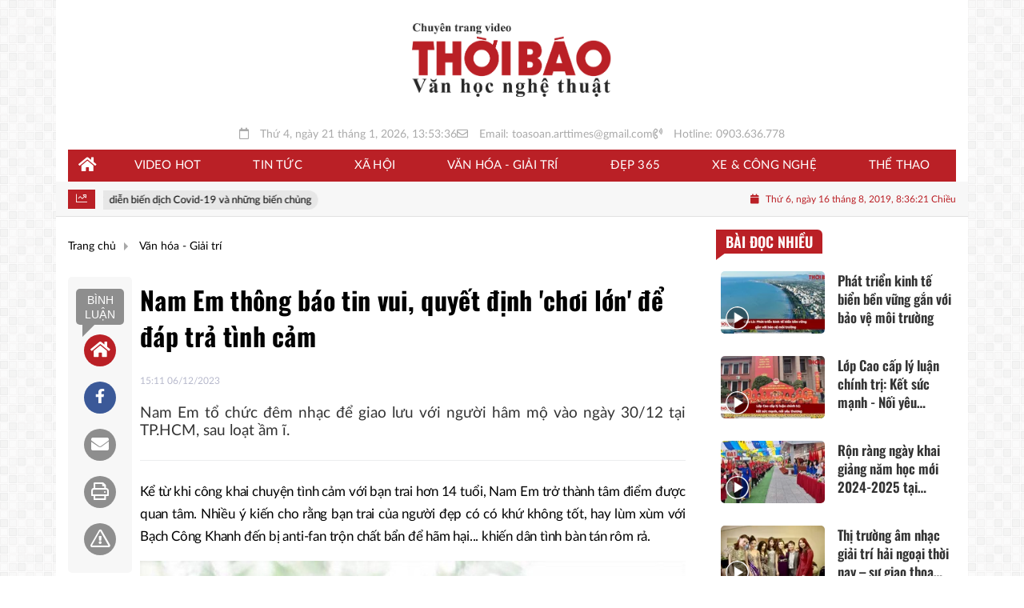

--- FILE ---
content_type: text/html; charset=UTF-8
request_url: https://tv.thoibaovhnt.com.vn/nam-em-thong-bao-tin-vui-quyet-dinh-choi-lon-de-dap-tra-tinh-cam-a55199.html
body_size: 22198
content:
<!DOCTYPE html>
<html lang="vi" xmlns="http://www.w3.org/1999/xhtml">
<head>
    <meta charset="utf-8"/>
    <meta http-equiv="X-UA-Compatible" content="IE=edge">
    <meta name="viewport" content="width=device-width, initial-scale=1.0, maximum-scale=5, user-scalable=1">
    <meta name="csrf-token" content="36dWHgdA0M24OXttxyLAaAGi7OcP3j0xFLxSnAAZ">
    <link rel="icon" type="image/png" href="/uploads/images/setting/huyhoang/2023/03/09/icon-1678373191.png?ver=1757062894">
    <title>Nam Em thông tin vui, quyết định 'chơi lớn' để đáp trả tình cảm</title>
<meta name="description" content="Nam Em tổ chức đêm nhạc để giao lưu với người hâm mộ vào ngày 30/12 tại TP.HCM, sau loạt ầm ĩ. ">
<meta name="keywords" content="">
<meta name="robots" content="noindex,nofollow">
<meta property="fb:app_id" content="485651509059740">
<meta name="revisit-after" content="1 days">
<meta name="MobileOptimized" content="device-width">
<meta name="HandheldFriendly" content="true">
<meta name="format-detection" content="telephone=no">
<meta name="pubdate" content="2023-12-06T15:11:38.000000+07:00">
<meta property="article:published_time" content="2023-12-06T15:11:38.000000+07:00">
<meta name="lastmod" content="2024-06-22T16:07:47.000000+07:00">
<meta property="article:modified_time" content="2024-06-22T16:07:47.000000+07:00">
<link rel="canonical" href="https://tv.thoibaovhnt.com.vn/nam-em-thong-tin-vui-quyet-dinh-choi-lon-de-dap-tra-tinh-cam-a55199.html"/>
<link rel="alternate" hreflang="vi-vn" href="https://tv.thoibaovhnt.com.vn/nam-em-thong-bao-tin-vui-quyet-dinh-choi-lon-de-dap-tra-tinh-cam-a55199.html"/>
<meta property="og:site_name" content="Chuyên trang Video - Thời báo Văn học Nghệ thuật" />
<meta property="og:type" content="article" />
<meta property="og:locale" content="vi_VN" />
<meta property="og:locale:alternate" content="vi_VN" />
<meta property="og:image:alt" content="Nam Em thông báo tin vui, quyết định 'chơi lớn' để đáp trả tình cảm" />
<meta property="og:title" content="Nam Em thông tin vui, quyết định 'chơi lớn' để đáp trả tình cảm" />
<meta property="og:description" content="Nam Em tổ chức đêm nhạc để giao lưu với người hâm mộ vào ngày 30/12 tại TP.HCM, sau loạt ầm ĩ. " />
<meta property="og:url" content="https://tv.thoibaovhnt.com.vn/nam-em-thong-bao-tin-vui-quyet-dinh-choi-lon-de-dap-tra-tinh-cam-a55199.html" />
<meta property="og:image" content="https://tv.thoibaovhnt.com.vn/zoom-share/1200x630/uploads/images/blog/vanhao/2023/12/06/hao-82-1701853913.png" />
<meta property="og:image:width" content="1200" />
<meta property="og:image:height" content="630" />


<script type="application/ld+json">{"@context":"https:\/\/schema.org","@type":"WebPage","name":"Chuyên trang Video - Thời báo Văn học Nghệ thuật","description":"Thời báo Văn học Nghệ thuật (arttimes) - Đọc báo tin tức trong ngày, tin mới nhất hôm nay, tin tức online, tin nóng, tin hot thời sự, pháp luật, văn học nghệ thuật 24\/7","url":"https:\/\/tv.thoibaovhnt.com.vn\/nam-em-thong-bao-tin-vui-quyet-dinh-choi-lon-de-dap-tra-tinh-cam-a55199.html","image":"https:\/\/tv.thoibaovhnt.com.vn\/uploads\/images\/setting\/huyhoang\/2023\/03\/11\/csmxh-1678509187.jpg"}</script><script type="application/ld+json">{"@context":"https:\/\/schema.org","@type":"Organization","name":"Chuyên trang Video - Thời báo Văn học Nghệ thuật","url":"https:\/\/tv.thoibaovhnt.com.vn","logo":"https:\/\/tv.thoibaovhnt.com.vn\/uploads\/images\/setting\/huyhoang\/2023\/03\/11\/chuan-1678509169.png","email":"toasoan.arttimes@gmail.com","sameAs":"#"}</script>
                    <script type="application/ld+json">{"@context":"https://schema.org","@type":"NewsArticle","mainEntityOfPage":{"@type":"WebPage","@id":"https://tv.thoibaovhnt.com.vn/nam-em-thong-tin-vui-quyet-dinh-choi-lon-de-dap-tra-tinh-cam-a55199.html"},"headline":"Nam Em thông báo tin vui, quyết định 'chơi lớn' để đáp trả tình cảm","image":{"@type":"ImageObject","url":["/uploads/images/blog/vanhao/2023/12/06/hao-82-1701853913.png"]},"datePublished":"2023-12-06T15:11:38.000000+07:00","dateModified":"2024-06-22T16:07:47.000000+07:00","articleSection":"Văn hóa - Giải trí","creator":"","publisher":{"@type":"Organization","name":"","logo":{"@type":"ImageObject","url":"/uploads/images/setting/huyhoang/2023/03/11/chuan-1678509169.png"}},"description":"Nam Em tổ chức đêm nhạc để giao lưu với người hâm mộ vào ngày 30/12 tại TP.HCM, sau loạt ầm ĩ. ","keywords":"","author":{"@type":"Person","name":"Trân Trân"}}</script>
        
    <link rel="stylesheet" href="/themes/tinhte/public/css/app.css?v=1757062894" type="text/css" />
<noscript><link href="/themes/tinhte/public/css/app.css?v=1757062894" rel="stylesheet" type="text/css"></noscript>

    <link href="/themes/tinhte/public/css/detail.css?v=1757062894"
          rel="stylesheet" type="text/css"/>
    <link href="https://vjs.zencdn.net/7.10.2/video-js.min.css" rel="stylesheet"/>

        <style>
        :root {
            --site-content-width: 1140px;
            --color-primary: #BA2026;
            --color-secondary: #4D4D4D;
            --header-bg-color: #FFFFFF;
            --header-text-color: #000000;
            --menu-bg-color: #BA2026;
            --menu-text-color: #FFFFFF;
            --menu-text-hover-color: #fff;
            --menu-background-hover-color: #8C060B;
            --primary-font: Lato, Arial, sans-serif;
            --heading-font: Oswald, Arial, sans-serif;
            --post-title-font: Oswald, Arial, sans-serif;
            --menu-font: Lato, Arial, sans-serif;
            --footer-bg-color: #FFFFFF;
            --footer-bg-secondary-color: #000000;
            --footer-text-color: #000000;
            --copyright-bg-color: #000;
            --copyright-text-color: #d1d1d1;
            --menu-height: 50px;
            --menu-font-size: 14px;
            --menu-text-transform: uppercase;
            --mega-menu-columns: 5;
            --logo-header-width: 250px;
            --logo-mobile-width: 150px;
            --body-font-size: 16px;
        }

        @font-face {
  font-family: 'Roboto-Regular';
  src: url('/frontend/fonts/roboto_regular/roboto_regular.eot?#iefix') format('embedded-opentype'),  
  url('/frontend/fonts/roboto_regular/roboto_regular.woff2')  format('woff2'),
       url('/frontend/fonts/roboto_regular/roboto_regular.woff') format('woff'), 
       url('/frontend/fonts/roboto_regular/roboto_regular.ttf')  format('truetype'), 
       url('/frontend/fonts/roboto_regular/roboto_regular.svg#roboto_regular') format('svg');
  font-weight: normal;
  font-style: normal;
}

@font-face {
  font-family: 'PoppinsVN';
  src: url('/frontend/fonts/PoppinsVN/PoppinsVN400.eot?#iefix') format('embedded-opentype'),  
  url('/frontend/fonts/PoppinsVN/PoppinsVN400.woff2')  format('woff2'),
       url('/frontend/fonts/PoppinsVN/PoppinsVN400.woff') format('woff'), 
       url('/frontend/fonts/PoppinsVN/PoppinsVN400.ttf')  format('truetype'), 
       url('/frontend/fonts/PoppinsVN/PoppinsVN400.svg#PoppinsVN400') format('svg');
  font-weight: 400;
  font-style: normal;
}

@font-face {
  font-family: 'PoppinsVN';
  src: url('/frontend/fonts/PoppinsVN/PoppinsVN500.eot?#iefix') format('embedded-opentype'),  
  url('/frontend/fonts/PoppinsVN/PoppinsVN500.woff2')  format('woff2'),
       url('/frontend/fonts/PoppinsVN/PoppinsVN500.woff') format('woff'), 
       url('/frontend/fonts/PoppinsVN/PoppinsVN500.ttf')  format('truetype'), 
       url('/frontend/fonts/PoppinsVN/PoppinsVN500.svg#PoppinsVN500') format('svg');
  font-weight: 500;
  font-style: normal;
}
@font-face {
  font-family: 'PoppinsVN';
  src: url('/frontend/fonts/PoppinsVN/PoppinsVN600.eot?#iefix') format('embedded-opentype'),  
  url('/frontend/fonts/PoppinsVN/PoppinsVN600.woff2')  format('woff2'),
       url('/frontend/fonts/PoppinsVN/PoppinsVN600.woff') format('woff'), 
       url('/frontend/fonts/PoppinsVN/PoppinsVN600.ttf')  format('truetype'), 
       url('/frontend/fonts/PoppinsVN/PoppinsVN600.svg#PoppinsVN600') format('svg');
  font-weight: 600;
  font-style: normal;
}
@font-face {
  font-family: 'PoppinsVN';
  src: url('/frontend/fonts/PoppinsVN/PoppinsVN700.woff2')  format('woff2');
  font-weight: 700;
  font-style: normal;
}
@font-face {
  font-family: 'RobotoCondensed';
  src: url('/frontend/fonts/RobotoCondensed-Regular/RobotoCondensed-Regular.eot?#iefix') format('embedded-opentype'),  
       url('/frontend/fonts/RobotoCondensed-Regular/RobotoCondensed-Regular.woff') format('woff'), 
       url('/frontend/fonts/RobotoCondensed-Regular/RobotoCondensed-Regular.ttf')  format('truetype'), 
       url('/frontend/fonts/RobotoCondensed-Regular/RobotoCondensed-Regular.svg#roboto_regular') format('svg');
  font-weight: normal;
  font-style: normal;
}
@font-face {
  font-family: 'RobotoCondensed';
  src:  url('/frontend/fonts/RobotoCondensed-Bold/RobotoCondensed-Bold.ttf')  format('truetype');
  font-weight: 700;
  font-style: normal;
}
@font-face {
  font-family: 'Oswald';
  src: url('/frontend/fonts/Oswald/Oswald-Regular.woff')  format('woff'), url('/frontend/fonts/Oswald/Oswald-Regular.woff2')  format('woff2');
  font-weight: 400;
  font-style: normal;
}
@font-face {
    font-family: 'Oswald';
    src: url('/frontend/fonts/Oswald/Oswald-Medium.woff2') format('woff2'),
        url('/frontend/fonts/Oswald/Oswald-Medium.woff') format('woff');
    font-weight: 500;
    font-style: normal;
    font-display: swap;
}

@font-face {
  font-family: 'Oswald';
  src: url('/frontend/fonts/Oswald/Oswald-SemiBold.woff')  format('woff'), url('/frontend/fonts/Oswald/Oswald-SemiBold.woff2')  format('woff2');
  font-weight: 600;
  font-style: normal;
}
@font-face {
  font-family: 'Oswald';
  src: url('/frontend/fonts/Oswald/Oswald-Bold.woff')  format('woff'), url('/frontend/fonts/Oswald/Oswald-Bold.woff2')  format('woff2');
  font-weight: 700;
  font-style: normal;
}
.topbar-body .header-top-right .group-search{
margin-top:0;
}

.topbar-body .header-top-right .search {
    width: 100%;
    float: left;
}

.box-navigation .title a, .box-navigation span{
font-size:18px;
}
.tin_mau_vang_box {
    background: #dfdfdf;
}

#tin_noi_bat_6 .box-news-larger .thumb-art {
    width: 100%;
}
#tin_noi_bat_6 .tnb_meta {
    width: 100%;
    position: absolute;
    bottom: 0;
    padding: 25px;
    padding-left: 20%;
    background-color: rgba(0, 0, 0, 0.5);
    transition: all .3s;
    color: #ffffff;
    z-index: 2;
}
#tin_noi_bat_6 .tnb_meta a,
#tin_noi_bat_6 .tnb_meta a:hover,
#tin_noi_bat_6 .tnb_meta a:focus{
 font-size: 38px;
    color: #ffffff !important;
 font-family: "UVN Giong Song";
font-weight: 700 !important;
}
.wrapper-topstory .box-news-larger {
    position: relative;
}


.header-top-right .search button[type=submit]{
    background-color: #dd0026;
}

.style_img_left .content .title {

    display: inline-block;
}
.breadcrumbs a {
    text-transform: uppercase;
}
.box-cate-featured .item-news .description {

    display: block;

}
.item-news-common p.meta-news {
    margin: 5px 0;
}

.mega-menu .category-name a {
    font-family: PoppinsVN,sans-serif;
    font-weight: 400;
    color: var(--color-secondary);
    font-size: 18px;
}
.widget-area .widget .box-title .title a {
    font-weight: 400;
}
.widget-area .widget .box-title .title {
    font-family: PoppinsVN,Helvetica,Arial;
    font-weight: 400;
}
.header-top-right .news_hot_item {
    background-color: #00a751;
}

.header-top-right .news-new-item {
    background-color: #ed1d24;
}


.article-detail .article-content img {
        margin: 0 auto;
}


.menu_footer .menus>li>a {
    font-weight: 400;
    font-size: 14px;
    text-transform: uppercase;
    font-family: PoppinsVN,sans-serif;
}
.category-popup .category-menu > ul > li > a {
    font-family: PoppinsVN,sans-serif;
        font-weight: 600;
}

.header-wrap-inner.sticky .mobile-logo .header-logo {
    height: 50px;
    width: auto;
}
.title-box-category , .block-title a,.widget  .widget-title{
    text-transform: uppercase;
}

.box-quote .image-wrapper{
    display:none
}
.box-quote .box-news:after {
    content:"\f10e";
    font-family:'FontAwesome';
    color:#c5c5c5;
    position: absolute;
    bottom: -15px;
    right: 0;
}
.box-quote .box-news
{    margin-bottom: 15px;
    padding-bottom: 10px;
    
}
.box-quote .box-news:before {
    content:"";
    width:90%;
    height:1px;
        background: #c5c5c5;
    display: block;
    position: absolute;
    bottom: -5px;
    left: 0;
    
}
.content-box-category .box-news {
    border-bottom: none;
}
@media screen and (min-width: 960px){
   .inner-section-video:before {
    left:0;
    right:0
   }
   .box-scroll-video {
       padding-right:0
   }
   .header-wrap-inner {
    display: flex;
    flex-direction: column;
    }
    .header-type-2 .home_topbar {
       order: 3;
    }
}
.box-scroll-video .meta-news {
    display:none
}
.widget-poll {
    background:#F7F7F7;
    padding: 0 15px 15px;
}
.widget-poll .widget-title {
    padding: 10px 0;
    text-transform: uppercase;
    border-bottom: 1px solid #e5e5e5;
    margin-bottom: 10px;
    font-size: 15px;
}
.widget-poll .widget-title .inner-title:before {
    content:none;
}
.poll-question {
    color: var(--color-primary);
    font-weight: 600;
}
.widget-comment-list .post-name {
    color: var(--color-primary);
}

.emagazine .video-mask {
    display:none;
}
.widget-comment-list {
        background: #F7F7F7;
}

.news-box-color .full-thumb .cat {
    font-size: 22px;
}
.header-type-3.bg-white .header-wrap-inner .header-bottom-row {
    background: #fff;
        border-top: 1px solid #eee;
}
.header-type-3.bg-white .header-wrap-inner .header-bottom-row .horizontal-megamenu>.menu-item>.menu-link .nav-link-text:after {
    background-color: var(--color-primary);
}
.header-type-3.bg-white .header-wrap-inner .header-bottom-row .horizontal-megamenu>.menu-item>.menu-link .nav-link-text {
    color: #cc171e;
        font-weight: 600;
}
.horizontal-megamenu li .sub-menu {
        min-width: 100%;
}
.tab-header .tab-header-item.active {
    font-size: 20px;
}
.h1, .h2, .h3, .h4, .h5, .h6, h1, h2, h3, h4, h5, h6 {
    font-weight: 600;
}
.meta-news .author-meta {
        color: #8f9bb3;
}

.news-box-color .sub-news-cate .item {
    font-weight:500;
}
.horizontal-megamenu li .sub-menu li>a {
    text-transform: uppercase;
}

.article-detail .article-title {
        line-height: 45px;
    letter-spacing: .01em;
}
.breadcrumbs li:last-child {
    font-weight: 500;
}
.dt-news__social {
    font-family: "Arial";
}
.widget .hashtag {
    font-size:12px;
}
.social_icons .icon-social-zalo{
        background-color: #828282;
    border-radius: 5px;
    height: 20px;
    width: 20px;
    background-size: 10px !important;
}

.widget .hashtag {
    display:none;
}
.widget-timeline .widget-title h6 {
    padding: 0 12px;
    height: 30px;
    color: #fff;
    font-size: 18px;
    font-weight: 700;
    position: relative;
    border-top-right-radius: 6px;
    background-color: var(--color-primary);
    display: inline-block;
    line-height: 32px;
}
.widget-timeline .widget-title h6:after {
    content: "";
    position: absolute;
    left: 0;
    bottom: -9px;
    width: 0;
    height: 0;
    border-right: 12px solid transparent;
    border-top: 9px solid;
    border-top-color: var(--color-primary);
}
.article-detail table {
    width: 100% !important;
}
.review-section .main-content .threads::-webkit-scrollbar-thumb {
    background-color: #e2e2e2;
}
#category-4 .nodeStats{
    display:none;
}

.header-top-bar {
    background: #eee;
}
.horizontal-megamenu > .menu-item > .menu-link .nav-link-text {
    font-size: 15px;
    font-weight: 500;
}

.section-vedet.vedet-type-8 .sub-news-top .content .title a {
    font-size: 18px;
    line-height: 1.3;
}
.review-section .foru-containers {
    background-image: linear-gradient(90deg,var(--color-primary),#2a84c6);
    border-top: 5px solid #37c3f3;
}
.review-section .parent-cate {
        background-image: linear-gradient(90deg,#cc171e,#cc171e);
}
.project-section .foru-containers {
    background-image: linear-gradient(90deg,#f7f7f7,#f4f6fa);
    border-top: 5px solid #0a724d;
}
.title-box-category.style_7 .parent-cate, .project-section .parent-cate {
    background-image: linear-gradient(90deg,var(--color-primary),var(--color-primary));
}
.title-box-category.style_7 .parent-cate:after, .project-section .parent-cate:after {
    border-top: 50px solid var(--color-primary);
}

.section-vedet.vedet-type-5 .box-news-larger h2.title a {
    font-size: 25px;
    line-height: 30px;
}
.video .box-cate-featured-vertical.no-thumb .sub-news-cate .item:before {
    content: "\f144";
    width: 0;
    height: 0;
    font-size: 18px;
    background-color: transparent;
    position: absolute;
    left: 0;
    top: 50%;
    margin-top: -13px;
    font-family:"Font Awesome\ 5 Pro";
        color: #383636;
}
.video .box-cate-featured-vertical.no-thumb .sub-news-cate .item {
    padding: 10px 0 10px 25px;
}
.video .box-cate-featured-vertical.no-thumb .sub-news-cate .item a {
    height:auto;
}
.video {
        background-color: #f4f6fa;
    padding: 15px;
}
.video .title a, .video .sub-news-cate .item a {
    color: #383636;
}
.title-box-category.style_9, .widget-title.style_9 {
    display: flex;
    align-items: center;
    font-size: 25px;
    font-weight: 600;
}

.title-box-category .sub-cate {
    font-weight:bold;
}
footer.footer-type-2 .menu_footer {
    background: var(--color-primary);
    border-bottom: 1px solid #838383;
}
footer.footer-type-2 .menu_footer .menus {
    position: relative;
    flex-wrap: wrap;
    justify-content: center;
    flex: 1 1 0%;
    display: flex;
    flex-wrap: nowrap;
    padding: 0;
}
/*footer.footer-type-2 .footer-body {
    background-color: var(--color-primary);
    color: #ffffff;
}*/
footer.footer-type-2 .footer_top_1 {
    border-bottom: 1px solid #727272;
}
footer.footer-type-2 .menu_footer .menus li {
        display: block;
    flex-grow: 1;
    position: relative;
    transition: padding .35s ease;
    -webkit-backface-visibility: hidden;
    flex: auto;
    text-align: center;
    padding: 10px 15px;
    border-right: 1px solid #97181d;
    border-left: 1px solid #bd7070;
}
footer.footer-type-2 .menu_footer .menus>li>a {
    color:#fff;
}
footer.footer-type-2 .menu_footer li:hover {
    background: var(--color-secondary);
   
}
footer.footer-type-2 .menu_footer li:hover a {
     color:#fff !important;
}
footer.footer-type-2 .menu_footer li:first-child {
    border-left: none;
}
.td-subcat-filter {
    margin-left:15px;
}
.multimedia-plus.multimedia-mobile {
    background: var(--color-secondary);
}

/*.section-vedet.vedet-type-8 .box-news-larger .content {
    padding: 0.9375rem 0 0;
    width: 100%;
    text-align: left;
    margin-top: 0;
}*/
.section-vedet.vedet-type-8 .sub-news-top {
    padding-top: 0;
}
.section-vedet.vedet-type-8 .sub-news-top .content {
    text-align: left;
}
.section-vedet.vedet-type-8 .box-news-larger p.snippet {
    font-size: 16px;
}
.bia-bao .widget-title {
    display:none;
}
.section-vedet.vedet-type-1 .box-news-larger {
    position: relative;
    flex-wrap: wrap;
    background: linear-gradient(#ebebeb,hsla(0,0%,92.2%,0));
}
.section-vedet.vedet-type-1 .box-news-larger .thumb-art {
    flex: 0 0 100%;
    max-width: 100%;
    margin: 0;
}
.widget-tab-view .group-links-groups {
    height: 720px;
}
.widget-tab-view .nav-item .nav-link {
    background:#182a6f;
}
.widget-tab-view .nav-item .nav-link:before {
    border-top: 32px solid #182a6f;
}
.widget-tab-view .nav-item .nav-link:after {
    border-bottom: 32px solid #182a6f;
}
.widget-tab-view .nav-item .nav-link.active {
    background-color: var(--color-primary);
}
.widget-tab-view .nav-item .nav-link.active:after {
    border-bottom: 32px solid var(--color-primary);
}
.widget-tab-view .nav-item .nav-link.active:before {
    border-top: 32px solid var(--color-primary);
}
.box-cate-featured .item-news .title-news {
    display: block !important;
}
#subscribe {
    background: #4d4e4e;
}

@media screen and (max-width:1024px){
    footer.footer-type-2 .menu_footer {
        display:none;
    }
}
@media screen and (min-width:767px){
    .question-comment-row .col-comments {
        padding-right:5px;
    }
    .question-comment-row .col-polls {
        padding-left:5px;
    }
    /*.header-wrap-inner.sticky .header-top-row {
        display:none;
    } */
    .moi_cap_nhat .style_img_left .content .title {
       line-height: 34px;
       font-size: 1.6em;
    }
    .box-player-video .item-news {
    background-image: -moz-linear-gradient(to bottom,rgba(0,0,0,0) 0,rgba(0,0,0,0.6) 50%,rgba(0,0,0,.9) 100%);
    background-image: -ms-linear-gradient(to bottom,rgba(0,0,0,0) 0,rgba(0,0,0,0.6) 50%,rgba(0,0,0,.9) 100%);
    background-image: -o-linear-gradient(to bottom,rgba(0,0,0,0) 0,rgba(0,0,0,0.6) 50%,rgba(0,0,0,.9) 100%);
    background-image: -webkit-linear-gradient(to bottom,rgba(0,0,0,0) 0,rgba(0,0,0,0.6) 50%,rgba(0,0,0,.9) 100%);
    background-image: -webkit-gradient(linear,center top,center bottom,from(rgba(0,0,0,0)),to(rgba(0,0,0,0.9)));
    background-image: linear-gradient(to bottom,rgba(0,0,0,0) 0,rgba(0,0,0,0.6) 50%,rgba(0,0,0,.9) 100%);
    padding: 100px 2.702702703% 20px;
    position: absolute;
    left: 0;
    bottom: 0;
    width: 100%;
    color: #fff;
    }
}
@media screen and (max-width:480px){
    .moi_cap_nhat .meta-news .cat{
        display:none;
    }
}

.article-detail .sapo {
    font-size: 19px;
    line-height: 22px;
    font-weight: 500;
    color: #333;
    text-align: justify;
}

.category-title .page-title-text {
    color: #000;
    margin-top: 30px;
}
.category-title .page-title-text:after {
    content:none;
}
.horizontal-megamenu>.menu-item:not(.is_home):not(.active)>.menu-link .nav-link-text {
    color: #000;
}
.box-category.style-7 {
    background: #0063a6;
    padding: 15px;
}
.section-vedet.vedet-type-8 .meta-news {
    font-size:12px;
}
#hashtag-trending li.hash-tag-item a {
    color:#000;
}

.widget-countdown.bg-dark {
    background: #cc0000 !important;
}
.header-type-10 .header-wrap-inner .header-bottom-row {
    border-top: 30px solid #c5d8ea;
}
.section_video.full-width .inner-section-video {
    max-width: 1200px;
}
.section_video.full-width {
    background-color: #ffcfbd;
}

.box-news-larger .content>.title>a {
    font-size: 1.7rem;
}

.box-player-video .item-news .title-news {
        font-size: 2rem;
    font-weight: 700;
    letter-spacing: -.02em;
    line-height: 1.1;
}
.box-scroll-video .item-news-common .thumb-art {
    width: 167px;
}
.box-scroll-video .item-news-common .title-news {
    font-size: 1.1rem;
    font-weight: 700;
    line-height: 1.2;
}
.thumb-16x9, .thumb-video {
    padding-bottom: 63.5%;
}
.inner-section-video .title-box-category {
    color: var(--color-primary);
}
.block-partners {
    background: #fff;
}
.block-partners .partners-wrapper {
    border: none;
}

.trending-section .threads .thread .thread-content .thread-title {
    font-size:17px;
}
.widget-most-view.type-default .item .article-title {
    font-size: 17px;
    -webkit-line-clamp: 3;
}
.description {
    font-weight:300;
}
.section-vedet .other-news .description {
    display:none;
}
.widget-most-view.type-3 .item {
    background: #606060;
}
.tin_mega_store {
    background: var(--color-primary);
    border-radius: 15px;
    box-shadow: 0 5px 21px #c7c7c7;
}
.tin_mega_store .title-box-category.style_6 .inner-title {
    background: var(--color-primary);
    color: #fff;
}
.tin_mega_store .title-box-category .parent-cate {
    float: none;
    font-size: 20px;
    line-height: 1.5;
}
.tin_mega_store .title-box-category {
    text-align: center;
}
.dark-bg .title-box-category.style_6 .parent-cate:before, .dark-bg .title-box-category.style_6 .parent-cate:after {
    background:#fff;
}
.section-magazine.dark-bg .title-box-category.default .inner-title:before{
    background: var(--color-secondary);
}
.section-magazine .title-box-category {
    font-size: 22px;
}
.news-carousel .box-news .title a{
    font-size:18px
}
.w-grid[class*=cols_]:not(.item-layout-default) .grid-list {
    margin-top:0;
}
.box-news:not(.box-news-larger) >.content>.title>a {
    line-height: 1.3;
    font-size: 18px;
}
.box-category.type-multi-cols .box-news{
        border-bottom: 1px dotted #000;
}

.horizontal-megamenu>.menu-item>.menu-link {
    height:40px;
}

.group-links-timeline>li .title-news :before, .group-links-timeline>li h3 :before {
    content: none;
}
.header-type-11 .header-wrap-inner .header-top-row .menu>li.hotline a {
    background: var(--color-primary);
}
.item-news .title a:hover, .box-news .title a:hover, .title-box-category .parent-cate:hover{
    color: var(--color-secondary) !important;
}
.trending-section .title-box-category {
    font-size: 23px;
}
.article-content p {
    text-align: justify;
}
figure[type=Photo] p, figure.tplCaption p {
    font-style: italic;
    text-align: center;
    font-size: 15px !important;
    background: #f2f2f2;
    padding: 5px;
    margin-bottom: 10px;
}
figure p {
    text-align: center;
}
.header-wrap-inner .header-top-row .menu-in-header>.menu-item>a {
    min-height: auto;
    border-radius: 20px !important;
    background: var(--color-secondary);
    color: #fff !important;
    padding: 4px 10px !important;
}
.header-wrap-inner .header-top-row .menu-in-header>.menu-item>a:hover {
    background: var(--color-primary);
}
.section-magazine {
    background: none;
}
.footer-col-2 {
    text-align: center !important;
}
@media (min-width: 1200px){
.container, .container-lg, .container-md, .container-sm, .container-xl {
    max-width: var(--site-content-width);
}

}    </style>
    <script>
        var WN_Data = {
            app_url: "https://tv.thoibaovhnt.com.vn",
            prefix_url: "",
            full_url: "https://tv.thoibaovhnt.com.vn",
            locale: "vi",
            user_id: null,
            user: null,
            session_id: "REbuJlpXEmH18AGDf65rdL5roMhHjadPOqBlSAxA"        };

    </script>
    
        <script>
        window.toc_config = {
            toc_count: 3,
            toc_allow: ["h2","h3"],
            toc_title: "Mục lục",
            toc_header_show: "1",
        }
    </script>

            <!-- Global site tag (gtag.js) - Google Analytics -->
<script async src="https://www.googletagmanager.com/gtag/js?id=UA-187655812-1"></script>
<script>
  window.dataLayer = window.dataLayer || [];
  function gtag(){dataLayer.push(arguments);}
  gtag('js', new Date());

  gtag('config', 'UA-187655812-1');
</script>                </head>
<body
    class="  layout_boxed"     data-spy=&quot;scroll&quot; data-target=&quot;#toc_detail&quot;
    >
<div id="app">
            <div id="wrapper" class="type_boxed">
                        
            <header class="header-wrap header-type-16   desktop-logo-center">
    <form id="logout-form" action="https://tv.thoibaovhnt.com.vn/logout" method="POST" style="display: none;">
        <input type="hidden" name="_token" value="36dWHgdA0M24OXttxyLAaAGi7OcP3j0xFLxSnAAZ">
    </form>
    <div class="header-wrap-inner">
        <div class="header-top-row" >
                        <div class="container">
                            <div class="flex-row flex-nowrap justify-content-between general-header-inner">
                    <div class="header-column-left whb-visible-lg">
                        
                    </div>

                    <div class="whb-column header-col-center whb-visible-lg">
                        <a title="Chuyên trang Video - Thời báo Văn học Nghệ thuật" href="/" class="header-logo" style="max-width: 250px">
        <img width="250" height="70" src="/uploads/images/setting/huyhoang/2023/03/11/chuan-1678509169.png?ver=1757062894" alt="Chuyên trang Video - Thời báo Văn học Nghệ thuật">
</a>                    </div>

                    <div class="header-column-right whb-column whb-visible-lg">
                        
                    </div>
                                        <div class="whb-column mobile-left whb-hidden-lg">
                        <div class="mobile-logo">
                            <a title="Chuyên trang Video - Thời báo Văn học Nghệ thuật" href="/" class="header-logo" style="width: 150px;">
                <img src="/uploads/images/setting/huyhoang/2023/03/11/chuan-1678509173.png?ver=1757062894" alt="Chuyên trang Video - Thời báo Văn học Nghệ thuật" width="150" height="50">
    </a>                        </div>
                    </div>
                    
                    <div class="whb-column mobile-right whb-hidden-lg">
                        <div class="woodmart-info-box cursor-pointer text-center">
                            <div class="box-icon-wrapper  box-with-icon box-icon-simple">
                                <a title="hotline" href="tel:0903.636.778" class="info-box-icon">
                                    <i class="fal fa-phone"></i>
                                </a>
                            </div>

                        </div>
                        <div class="woodmart-info-box cursor-pointer text-center show-search-form">
                            <div class="box-icon-wrapper  box-with-icon box-icon-simple">
                                <div class="info-box-icon">
                                    <i class="fal fa-search"></i>
                                </div>
                            </div>
                            <div class="tdb-drop-down-search" aria-labelledby="td-header-search-button">
                                <div class="tdb-drop-down-search-inner">
                                    <form method="get" class="tdb-search-form" action="https://tv.thoibaovhnt.com.vn/tim-kiem.html">
                                        <div class="tdb-search-form-inner">
                                            <input class="tdb-head-search-form-input" type="text" value=""
                                                   name="keyword" placeholder="Tìm kiếm..." autocomplete="off">
                                            <button class="wpb_button wpb_btn-inverse btn tdb-head-search-form-btn"
                                                    type="submit">
                                                <span>Tìm kiếm</span>
                                            </button>
                                        </div>
                                    </form>
                                    <div class="tdb-aj-search"></div>
                                </div>
                            </div>
                        </div>
                                                <div class="mobile-nav-icon mobile-trigger">
                            <div class="icon_menu"><span class="style_icon"></span></div>
                        </div>
                    </div>
                                    </div>
            </div>
            <div class="h-infor d-none d-lg-flex justify-content-center mt-2 mb-2">
                <div class="header-date timestemp">
                    <i class="far fa-calendar" aria-hidden="true"></i>  <div id="clock" class="smallfont">Thứ 6, ngày 16 tháng 8, 2019, 8:36:21 Chiều</div>
                </div>
                
                <div class="header-email"><i class="far fa-envelope"></i> Email: toasoan.arttimes@gmail.com</div>
                <div class="header-phone"><i class="far fa-phone-volume"></i> Hotline: 0903.636.778</div>
            </div>
        </div>
        <div class="header-bottom-row whb-visible-lg navbar-boxed">
        <div class="container">
        <div class="row">
     
            <nav class="navbar navbar-expand-sm navbar-expand-full ">
                                <ul  class="navbar-nav menu-container horizontal-megamenu main-menu hover_simple">
        <li class="menu-item is_home hidden-xs">
        <a title="Trang chủ" href="https://tv.thoibaovhnt.com.vn" class="menu-link link-home" rel="noopener">
            <span class="nav-link-text"><i class="fa fa-home" aria-hidden="true"></i></span>
        </a>
    </li>
                <li class="menu-item menu-item-default  ">
            <a class="menu-link" href="https://tv.thoibaovhnt.com.vn/c/video-hot"  title="Video hot" rel="noopener">
                                                    <span class="nav-link-text">Video hot</span>
                            </a>
                    </li>
            <li class="menu-item menu-item-default  ">
            <a class="menu-link" href="https://tv.thoibaovhnt.com.vn/c/tin-tuc"  title="Tin tức" rel="noopener">
                                                    <span class="nav-link-text">Tin tức</span>
                            </a>
                    </li>
            <li class="menu-item menu-item-default  ">
            <a class="menu-link" href="https://tv.thoibaovhnt.com.vn/c/xa-hoi"  title="Xã hội" rel="noopener">
                                                    <span class="nav-link-text">Xã hội</span>
                            </a>
                                            <ul  class="sub-menu">
            <li class="sub-menu-item menu-item-default  ">
            <a class="menu-link" href="https://tv.thoibaovhnt.com.vn/c/y-te"  title="Y tế" rel="noopener">
                                                    <span class="nav-link-text">Y tế</span>
                            </a>
                    </li>
            <li class="sub-menu-item menu-item-default  ">
            <a class="menu-link" href="https://tv.thoibaovhnt.com.vn/c/phap-luat"  title="Pháp luật" rel="noopener">
                                                    <span class="nav-link-text">Pháp luật</span>
                            </a>
                    </li>
            <li class="sub-menu-item menu-item-default  ">
            <a class="menu-link" href="https://tv.thoibaovhnt.com.vn/c/kinh-te"  title="Kinh tế" rel="noopener">
                                                    <span class="nav-link-text">Kinh tế</span>
                            </a>
                    </li>
            <li class="sub-menu-item menu-item-default   last-item">
            <a class="menu-link" href="https://tv.thoibaovhnt.com.vn/c/doi-song"  title="Đời sống" rel="noopener">
                                                    <span class="nav-link-text">Đời sống</span>
                            </a>
                    </li>
    </ul>
                    </li>
            <li class="menu-item menu-item-default  ">
            <a class="menu-link" href="https://tv.thoibaovhnt.com.vn/c/van-hoa-giai-tri"  title="Văn hóa - Giải trí" rel="noopener">
                                                    <span class="nav-link-text">Văn hóa - Giải trí</span>
                            </a>
                    </li>
            <li class="menu-item menu-item-default  ">
            <a class="menu-link" href="https://tv.thoibaovhnt.com.vn/c/dep-365"  title="Đẹp 365" rel="noopener">
                                                    <span class="nav-link-text">Đẹp 365</span>
                            </a>
                    </li>
            <li class="menu-item menu-item-default  ">
            <a class="menu-link" href="https://tv.thoibaovhnt.com.vn/c/xe-va-cong-nghe"  title="Xe &amp; Công nghệ" rel="noopener">
                                                    <span class="nav-link-text">Xe &amp; Công nghệ</span>
                            </a>
                    </li>
            <li class="menu-item menu-item-default   last-item">
            <a class="menu-link" href="https://tv.thoibaovhnt.com.vn/c/the-thao"  title="Thể thao" rel="noopener">
                                                    <span class="nav-link-text">Thể thao</span>
                            </a>
                    </li>
        </ul>

                            </nav>
            </div>
    </div>
    </div>
    </div>

</header>
<div class="home_topbar">
    <div class="container">

        <div class="topbar-body">
            <div class="row">
                <div class="topbar_threadhot col-lg-9 col-12">
                    <div id="widget-ticker">
                                                    <label class="f-rbs"><i class="fal fa-chart-line" aria-hidden="true"></i></label>
                            <div id="hashtag-trending" class="timeline">
                                                                <ul class="has-marquee">
                                                                                                    <li class="hash-tag-item">
                                                                                    <a href="https://tv.thoibaovhnt.com.vn/dong-su-kien/doc-la-3.html" title="Độc Lạ - Thú Vị">
                                                Độc Lạ - Thú Vị
                                            </a>
                                                                            </li>
                                                                    <li class="hash-tag-item">
                                                                                    <a href="https://tv.thoibaovhnt.com.vn/dong-su-kien/dien-bien-dich-covid-19-va-nhung-bien-chung-2.html" title="diễn biến dịch Covid-19 và những biến chủng">
                                                diễn biến dịch Covid-19 và những biến chủng
                                            </a>
                                                                            </li>
                                                                                                </ul>
                                                            </div>
                                            </div>
                </div>
                <div class="col-lg-3 col-12 d-flex align-items-center">
                                        <div class="timestemp">
                        <i class="fa fa-calendar" aria-hidden="true"></i>  <div id="clock" class="smallfont" style="margin-left:5px;">Thứ 6, ngày 16 tháng 8, 2019, 8:36:21 Chiều</div>
                    </div>
                                    </div>
            </div>
        </div>
    </div>
</div>
<div class="clearfix"></div>
            <div class="py-3 section-content">
                <div class="promotion-sticky pc-sticky-left">
                    
                    
                </div>
                <div class="wraper-content">
                    <section class="main">
                        <div class="container">
                            <div class="row">
                                <div
                                    class="col col-main col-xl-9 order-xl-1 col-lg-9 order-lg-1 col-md-12 col-sm-12 col-12"
                                    data-sticky-container>
                                                <div class="article-detail">
            <ol itemscope itemtype="http://schema.org/BreadcrumbList" class="breadcrumbs">
                <li itemprop="itemListElement" itemscope
                    itemtype="http://schema.org/ListItem">
                    <a itemprop="item" href="/" title="Trang chủ">
                        <span itemprop="name">Trang chủ</span></a>
                    <meta itemprop="position" content="1"/>
                </li>

                                                            <li itemprop="itemListElement" itemscope
                            itemtype="http://schema.org/ListItem">
                            <a itemprop="item" href="https://tv.thoibaovhnt.com.vn/c/van-hoa-giai-tri" title="Văn hóa - Giải trí">
                                <span itemprop="name">Văn hóa - Giải trí</span></a>
                            <meta itemprop="position" content="2"/>
                        </li>
                                                </ol>
                            <ul class="dt-news__social sticky-social-type-1" style="">
	    <li>
				<a title="Bình luận" class="dt-social__item dt-social__item--comment" href="#news__comment">
            Bình luận
		</a>
		    </li>
	    <li>
		<a title="Trang chủ" class="dt-social__item dt-social__item--home" href="/">
            <i class="fa fa-home" aria-hidden="true"></i>
		</a>
	</li>
	<li>
		<a target="_blank" title="Chia sẻ lên Facebook" href="https://www.facebook.com/sharer/sharer.php?u=https://tv.thoibaovhnt.com.vn/nam-em-thong-tin-vui-quyet-dinh-choi-lon-de-dap-tra-tinh-cam-a55199.html" class="dt-social__item dt-social__item--facebook">
			<i class="dt-icon icon-facebook"></i>
		</a>
	</li>
	<li>
		<a title="Chia sẻ qua Email" class="dt-social__item" href="mailto:?subject=https://tv.thoibaovhnt.com.vn/nam-em-thong-tin-vui-quyet-dinh-choi-lon-de-dap-tra-tinh-cam-a55199.html">
		<i class="fas fa-envelope"></i>
		</a>
	</li>
		<li>
		<a title="In" class="dt-social__item" href="https://tv.thoibaovhnt.com.vn/print-55199.html">
		<i class="far fa-print"></i>
		</a>
	</li>
			<li>
		<a title="Báo xấu" class="dt-social__item dt-social__item--report" href="https://tv.thoibaovhnt.com.vn/lien-he">
			<i class="far fa-exclamation-triangle"></i>
		</a>
	</li>
	
</ul>                                                            <div class="table_content_elm" style="display: none">
                        <div class="table_content_sticky">
                                                        <nav id="toc_left" data-toggle="toc" class="sticky-top"></nav>
                        </div>
                    </div>

                            
            <div class="dt-news__body">

                                <h1 class="article-title f-rsb fs30 hdcontent">Nam Em thông báo tin vui, quyết định &#039;chơi lớn&#039; để đáp trả tình cảm</h1>


                <div class="thread-info d-flex flex-wrap justify-content-between mb-3">
                    <div class="d-flex detail-info-block align-items-center osahan-post-header">
                        
                                                <div class="font-weight-600">
                                                        
                            <div
                                class="small text-gray-500 d-flex align-items-center flex-wrap">                                    <span class="post-date mr-2">15:11 06/12/2023</span>
                                 </span>
                                                                                            </div>
                        </div>
                    </div>
                                        <div class="share-button d-flex align-items-center">
                                                    <div class="fb-share-button" data-href="https://tv.thoibaovhnt.com.vn/nam-em-thong-tin-vui-quyet-dinh-choi-lon-de-dap-tra-tinh-cam-a55199.html"
                                 data-layout="button_count"></div>
                                                                                            </div>
                                    </div>


                
                                    <div class="txt-head sapo" data-toc-skip>
                    Nam Em tổ chức đêm nhạc để giao lưu với người hâm mộ vào ngày 30/12 tại TP.HCM, sau loạt ầm ĩ. 
            </div>
                                                                
            
                            <div class="table_content_elm" style="display: none">
                    <div class="toc-container">
                        <p class="toc_title">
                            Mục lục
                        </p>
                        <div class="toc_group_btns">
                            <span class="toc_group_btn toc_show" style="display:none;"><i
                                    class="fas fa-chevron-down"></i></span>
                            <span class="toc_group_btn toc_hide"><i class="fas fa-chevron-up"></i></span>
                        </div>

                        <nav id="toc_detail" data-spy="affix" data-toggle="toc"></nav>

                    </div>
                </div>
            

            <div class="article-content article-content_toc">


                <p>Kể từ khi công khai chuyện tình cảm với bạn trai hơn 14 tuổi, Nam Em trở thành tâm điểm được quan tâm. Nhiều ý kiến cho rằng bạn trai của người đẹp có có khứ không tốt, hay lùm xùm với Bạch Công Khanh đến bị anti-fan trộn chất bẩn để hãm hại... khiến dân tình bàn tán rôm rả.</p>

<figure class="tplCaption image"><img alt="download-2023-12-06t155414307-1701853656.jpg" height="" src="https://tv.thoibaovhnt.com.vn/uploads/images/2023/12/06/download-2023-12-06t155414307-1701853656.jpg" width="">
<figcaption>Nam Em trở thành tâm điểm được quan tâm sau khi công khai chuyện tình cảm </figcaption>
</figure>

<p>Sau ầm ĩ, Nam Em dần ổn định. Gần đây, cô gây chú ý khi thông báo tổ chức đêm nhạc để giao lưu với người hâm mộ vào ngày 30/12 tại TP.HCM. Sau thời gian ngắn mở vẻ, chiều 6/12, người đẹp hạnh phúc báo tin vui đêm nhạc đã cháy vé.</p>

<p>Trước tình cảm của người hâm mộ, Nam Em còn dự định sẽ tổ chức thêm một đêm nhạc nữa. Cô viết trên trang cá nhân: <em>"Cảm ơn tình yêu thương của cả nhà. Em nghĩ phải làm thêm đêm 29/12 thì mới đáp lại đủ tình yêu thương của cả nhà yêu.".</em></p>

<figure class="tplCaption image"><img alt="ne-1701853656.png" height="" src="https://tv.thoibaovhnt.com.vn/uploads/images/2023/12/06/ne-1701853656.png" width="">
<figcaption>Nam Em báo tin vui về đêm nhạc được tổ chức sau loạt ầm ĩ.</figcaption>
</figure>

<p>Biểu diễn ở một sự kiện âm nhạc gần đây, Nam Em thừa nhận bản thân còn quá trẻ nên đôi khi sống theo cảm xúc. Cô biết ơn khi nhận được tình yêu thương từ khán giả và trân trọng sự nghiệp ca hát của mình: <em>"Ở đây có rất nhiều người lớn tuổi, em biết rằng có những lúc mình làm mọi người 'yếu tim', nhưng mà em còn trẻ quá nên đôi khi em sẽ sống theo cảm xúc. Nhưng mọi thứ rồi cũng sẽ qua, hôm nay em vẫn ngồi đây, vẫn hát cho mọi người nghe, dù cho sân khấu ngày hôm nay chỉ có 1 khán giả thì Nam Em vẫn hát."</em></p>

<figure class="tplCaption image"><img alt="408166414-2252219928306769-4506200001831133614-n-1701853656.jpg" height="" src="https://tv.thoibaovhnt.com.vn/uploads/images/2023/12/06/408166414-2252219928306769-4506200001831133614-n-1701853656.jpg" width="">
<figcaption>Nam Em khẳng định dù cho sân khấu chỉ có 1 khán giả thì cô vẫn hát</figcaption>
</figure>

<p>Sau loạt bàn tán, Nam Em giờ đây đã có động thái cứng rắn để bảo vệ chuyện tình yêu. Cô nàng tuyên bố sẽ chặn hết những bình luận tiêu cực từ anti-fan:<em> "Xin phép từ hôm nay thấy cái gì tiêu cực là block (chặn - PV) hết. Để đầu óc còn thảnh thơi. Ai rảnh quan tâm". </em></p>

<p>Không bàn đến những thị phi, khả năng âm nhạc của Nam Em là điều mà nhiều khán giả công nhận. Có thời điểm, cô nàng trở thành một cái tên "cháy vé" tại các đêm nhạc phòng trà. Sau mỗi đêm diễn của người đẹp, MXH dày đặc những đoạn cắt kèm theo nhiều khen ngợi về chất giọng lẫn phong thái biểu diễn.</p>

<figure class="tplCaption image"><img alt="369719519-2188877824640980-2255814831362161526-n-1701853656.jpg" height="" src="https://tv.thoibaovhnt.com.vn/uploads/images/2023/12/06/369719519-2188877824640980-2255814831362161526-n-1701853656.jpg" width="">
<figcaption>Giọng ca của Nam Em được khán giả đánh giá cao</figcaption>
</figure>

<figure class="tplCaption image"><img alt="392887302-2224286254433470-7651868493035632355-n-1701853656.jpg" src="https://tv.thoibaovhnt.com.vn/uploads/images/2023/12/06/392887302-2224286254433470-7651868493035632355-n-1701853656.jpg">
<figcaption> </figcaption>
</figure>

<p>Dòng nhạc Nam Em hướng đến là ballad nhẹ nhàng và đầy sâu lắng, đặc biệt là khả năng chữa lành. Nam Em từng trải lòng: <em>"Có lẽ những tổn thương của tôi đủ lớn để khi hát những bài hát chữa lành, tôi đủ chạm đến trái tim của các bạn. Hành trình đi trong chánh niệm ngủ trong chánh niệm thật sự không đơn giản. Chính bản thân người thực hành phải trải qua nhiều biến cố thăng trầm trong cuộc sống. Để khi cất giọng hát, âm thanh ấy đủ sự rung chuyển để khiến trái tim bạn cảm thấy an nhiên sau những đau thương cuộc đời".</em></p>

<figure class="tplCaption image"><img alt="407393996-2250576401804455-6336350190047630084-n-1701853656.jpg" height="" src="https://tv.thoibaovhnt.com.vn/uploads/images/2023/12/06/407393996-2250576401804455-6336350190047630084-n-1701853656.jpg" width="">
<figcaption>Nam Em chữa lành qua âm nhạc</figcaption>
</figure>

<figure class="tplCaption image"><img alt="407470425-2251731738355588-6051809476698400945-n-1701853656.jpg" src="https://tv.thoibaovhnt.com.vn/uploads/images/2023/12/06/407470425-2251731738355588-6051809476698400945-n-1701853656.jpg">
<figcaption> </figcaption>
</figure>

<p>Ảnh: Tổng hợp</p>


                    
            </div>


            
            <div class="clearfix"></div>
            <div class="wrapper-qt clear">
            <div class="author">
            <i class="fa fa-pencil" aria-hidden="true"></i>
            Trân Trân
        </div>
        <div class="clearfix"></div>
    </div>

            
            <div class="clearfix"></div>
                                    <div class="footer_blog_content">
                                <p>Thông tin liên hệ hotline:&nbsp;<span style="font-size:14px;"><strong>0903.636.778 ;</strong>&nbsp;E</span>mail:&nbsp;<strong>toasoan.arttimes@gmail.com</strong></p>
            </div>
                        <div class="clearfix"></div>
                                    <div class="d-flex align-items-top action-panel" data-id="55199">
    <div class="social-button like-action"><div class="fb-like" data-href="https://tv.thoibaovhnt.com.vn/nam-em-thong-tin-vui-quyet-dinh-choi-lon-de-dap-tra-tinh-cam-a55199.html" data-width="" data-layout="button_count" data-action="like" data-size="large" data-share="false"></div></div>
    <!-- <div class="social-button comment-action"><a href="#news__comment"><i class="far fa-comment-dots"></i> <span style="padding-left: 5px;">Bình luận</span></a></div> -->
    <div class="social-button share-action">
        <button id="dropdownMenuShare" data-toggle="dropdown" class="share-more" data-display="static" aria-haspopup="true" aria-expanded="true"><i class="fa fa-share-square"></i> <span style="padding-left: 5px;">Chia sẻ</span></button>
        <div class="dropdown-menu share-popup" aria-labelledby="dropdownMenuShare">
            <ul class="social">
                <li>
                    <a class="facebook social-icon" style="color: #3b5998;" href="#" onclick="javascript: window.open('https://www.facebook.com/sharer/sharer.php?u=https://tv.thoibaovhnt.com.vn/nam-em-thong-tin-vui-quyet-dinh-choi-lon-de-dap-tra-tinh-cam-a55199.html');return false;" title="Facebook" target="_blank"><i class="fab fa-facebook-square"></i> Chia sẻ Facebook</a>
                </li>
                <li>
                <a class="twitter social-icon" style="color:#1da1f2;" href="#" title="Twitter" onclick="javascript: window.open('https://twitter.com/share?url=https://tv.thoibaovhnt.com.vn/nam-em-thong-tin-vui-quyet-dinh-choi-lon-de-dap-tra-tinh-cam-a55199.html');
            return false;" target="_blank"><i class="fab fa-twitter-square"></i> Chia sẻ Twitter</a>
                </li>
                <li class="zalo-share-button" data-href="https://tv.thoibaovhnt.com.vn/nam-em-thong-tin-vui-quyet-dinh-choi-lon-de-dap-tra-tinh-cam-a55199.html" data-oaid="2431025964363015388" data-layout="icon-text" data-customize="true">
                    <button class="zaloshare zb-btn-blue--small"><i class="icon-social-zalo"></i> Chia sẻ Zalo</button>
                </li>
                <li>
                    <a rel="nofollow" target="_blank" class="pinterest social-icon" style="color: #CB2027;" href="https://pinterest.com/pin/create/button/?url=https://tv.thoibaovhnt.com.vn/nam-em-thong-tin-vui-quyet-dinh-choi-lon-de-dap-tra-tinh-cam-a55199.html&description=Nam Em thông báo tin vui, quyết định &#039;chơi lớn&#039; để đáp trả tình cảm" class="zaloshare zb-btn-blue--small"><i class="fab fa-pinterest"></i> Chia sẻ Pinterest</a>
                </li>
            </ul>
        </div>  
      
    </div>
            <div class="social-button print-action"><a href="https://tv.thoibaovhnt.com.vn/print-55199.html" class="print"><i class="far fa-print" aria-hidden="true"></i> In</a></div>
    </div>
                            <div id="news__comment">
                    <label><i class="far fa-comments" aria-hidden="true"></i> <b>Bình luận</b></label>
                    <div class="block_comment main_form_comment">
        <form action="https://tv.thoibaovhnt.com.vn/create-comment" method="POST" class="form_comment">
        <input type="hidden" name="_token" value="36dWHgdA0M24OXttxyLAaAGi7OcP3j0xFLxSnAAZ">
        <input type="hidden" name="article_id" value="55199">
        <input type="hidden" name="parent_id" value="0">
        <textarea rows="3" placeholder="Bạn nghĩ gì về tin này?" name="content" class="input_content"></textarea>

        <div class="row block_comment_info" style="display: none;">
            <div class="form-group col-12 col-md-6">
                <label for="email_comment">Email:</label>
                <input placeholder="Nhập vào email của bạn" class="form-control"
                       name="email"
                       type="text"
                       value=""
                       id="email_comment">
            </div>

            <div class="form-group col-12 col-md-6">
                <label for="name_comment">Tên hiển thị:</label>
                <input placeholder="Nhập vào tên của bạn" class="form-control"
                       name="name"
                       type="text"
                       value=""
                       id="name_comment">
            </div>
        </div>

        <div class="comment_error">

        </div>

        <button type="submit" class="btn btn_comment">Gửi bình luận</button>
    </form>
    </div>
                    <div class="comment-list">
    </div>
                </div>
                
                        
                                                </div>
        </div>
                                    </div>
                                <aside
                                    class="col col-right col-xl-3 order-xl-2 col-lg-3 order-lg-2 col-md-6 col-sm-6 col-12">
                                    
                                    <div class="sidebar-inner">
                                                                                    
                                               <div class="widget box mb-3 widget-most-view type-default">
    <div class="box-title widget-title mb-3 style_5">
        <div class="m-0 main-title">BÀI ĐỌC NHIỀU</div>
    </div>
    <div class="box-body widget-content">
                <div class="item">
            <a href="https://tv.thoibaovhnt.com.vn/phat-trien-kinh-te-bien-ben-vung-gan-voi-bao-ve-moi-truong-a65485.html" title="Phát triển kinh tế biển bền vững gắn với bảo vệ môi trường" class="d-flex style_img_left mb-3" >
                <div class="image image-wrapper mr-3" >
                    <div class="image image-small">
                                                <img class="lazy" data-src='https://tv.thoibaovhnt.com.vn/zoom/160x108/uploads/images/blog/quynhanh/2024/11/02/1-1730529264.png'
                            alt="Phát triển kinh tế biển bền vững gắn với bảo vệ môi trường">
                                                                            <div class="video-mask"></div>
                                            </div>
                </div>
                <div class="info-wrapper">
                    <span class="article-title">
                        Phát triển kinh tế biển bền vững gắn với bảo vệ môi trường
                    </span>
                </div>
            </a>
        </div>
                <div class="item">
            <a href="https://tv.thoibaovhnt.com.vn/lop-cao-cap-ly-luan-chinh-tri-ket-suc-manh-noi-yeu-thuong-a65486.html" title="Lớp Cao cấp lý luận chính trị: Kết sức mạnh - Nối yêu thương" class="d-flex style_img_left mb-3" >
                <div class="image image-wrapper mr-3" >
                    <div class="image image-small">
                                                <img class="lazy" data-src='https://tv.thoibaovhnt.com.vn/zoom/160x108/uploads/images/blog/quynhanh/2024/11/02/2-1730530099.png'
                            alt="Lớp Cao cấp lý luận chính trị: Kết sức mạnh - Nối yêu thương">
                                                                            <div class="video-mask"></div>
                                            </div>
                </div>
                <div class="info-wrapper">
                    <span class="article-title">
                        Lớp Cao cấp lý luận chính trị: Kết sức mạnh - Nối yêu thương
                    </span>
                </div>
            </a>
        </div>
                <div class="item">
            <a href="https://tv.thoibaovhnt.com.vn/ron-rang-ngay-khai-giang-nam-hoc-moi-2024-2025-tai-truong-thcs-ta-thanh-oai-a65484.html" title="Rộn ràng ngày khai giảng năm học mới 2024-2025 tại trường THCS Tả Thanh Oai" class="d-flex style_img_left mb-3" >
                <div class="image image-wrapper mr-3" >
                    <div class="image image-small">
                                                <img class="lazy" data-src='https://tv.thoibaovhnt.com.vn/zoom/160x108/uploads/images/auto/2024/09/07/120240906100643.jpg'
                            alt="Rộn ràng ngày khai giảng năm học mới 2024-2025 tại trường THCS Tả Thanh Oai">
                                                                            <div class="video-mask"></div>
                                            </div>
                </div>
                <div class="info-wrapper">
                    <span class="article-title">
                        Rộn ràng ngày khai giảng năm học mới 2024-2025 tại trường THCS Tả Thanh Oai
                    </span>
                </div>
            </a>
        </div>
                <div class="item">
            <a href="https://tv.thoibaovhnt.com.vn/thi-truong-am-nhac-giai-tri-hai-ngoai-thoi-nay-su-giao-thoa-giua-thi-hieu-moi-va-long-trung-thanh-cu-a65492.html" title="Thị trường âm nhạc giải trí hải ngoại thời nay – sự giao thoa giữa thị hiếu mới và lòng trung thành cũ" class="d-flex style_img_left mb-3" >
                <div class="image image-wrapper mr-3" >
                    <div class="image image-small">
                                                <img class="lazy" data-src='https://tv.thoibaovhnt.com.vn/zoom/160x108/uploads/images/2025/08/15/z6900798186590-9a905b1c210daf893d6160ca1e5c3c59-2-1755268884.jpg'
                            alt="Thị trường âm nhạc giải trí hải ngoại thời nay – sự giao thoa giữa thị hiếu mới và lòng trung thành cũ">
                                                                            <div class="video-mask"></div>
                                            </div>
                </div>
                <div class="info-wrapper">
                    <span class="article-title">
                        Thị trường âm nhạc giải trí hải ngoại thời nay – sự giao thoa giữa thị hiếu mới và lòng trung thành cũ
                    </span>
                </div>
            </a>
        </div>
                <div class="item">
            <a href="https://tv.thoibaovhnt.com.vn/bien-sydney-chieu-a65487.html" title="Biển Sydney chiều" class="d-flex style_img_left mb-3" >
                <div class="image image-wrapper mr-3" >
                    <div class="image image-small">
                                                <img class="lazy" data-src='https://tv.thoibaovhnt.com.vn/zoom/160x108/uploads/images/blog/huyhoang/2024/12/11/bia-nhung-bai-bien-dep-o-sydney-luon-khien-nguoi-ta-say-me-1733905450.jpg'
                            alt="Biển Sydney chiều">
                                                                            <div class="video-mask"></div>
                                            </div>
                </div>
                <div class="info-wrapper">
                    <span class="article-title">
                        Biển Sydney chiều
                    </span>
                </div>
            </a>
        </div>
                
    </div>
</div>

                                               
                                               
                                                                            </div>
                                </aside>
                            </div>
                        </div>
                    </section>
                    <section class="bottom-main">
                        <div class="container">
                            <div class="row">
                                <div class="col col-12">
                                            
    <div class="box-category related-posts full-width box-margin-bottom">
        <div class="title-box-category width_common style_9">
        <div class="parent-cate">
        <span class="inner-title">
        Cùng chủ đề
    </span>
        </div>
</div>
        <div class="row">
                            <div class="col-12 col-md-4 box-margin-bottom">
                    <div class="border rounded bg-white mb-3 blog-card border-0 match-height">
                        <div class="image image-wrapper">
                            <a href="https://tv.thoibaovhnt.com.vn/thi-truong-am-nhac-giai-tri-hai-ngoai-thoi-nay-su-giao-thoa-giua-thi-hieu-moi-va-long-trung-thanh-cu-a65492.html" title="Thị trường âm nhạc giải trí hải ngoại thời nay – sự giao thoa giữa thị hiếu mới và lòng trung thành cũ" class="image image-medium" >
                                <img src="https://tv.thoibaovhnt.com.vn/zoom/480x360/uploads/images/2025/08/15/z6900798186590-9a905b1c210daf893d6160ca1e5c3c59-2-1755268884.jpg" alt="Thị trường âm nhạc giải trí hải ngoại thời nay – sự giao thoa giữa thị hiếu mới và lòng trung thành cũ">
                                                                    <div class="video-mask"></div>
                                                            </a>
                                                            <a href="https://tv.thoibaovhnt.com.vn/c/van-hoa-giai-tri" class="cat-in-thumb" title="Văn hóa - Giải trí">Văn hóa - Giải trí</a>
                                                    </div>
                        <div class="card-body">
                            <div class="text-dark title"><a href="https://tv.thoibaovhnt.com.vn/thi-truong-am-nhac-giai-tri-hai-ngoai-thoi-nay-su-giao-thoa-giua-thi-hieu-moi-va-long-trung-thanh-cu-a65492.html" >Thị trường âm nhạc giải trí hải ngoại thời nay – sự giao thoa giữa thị hiếu mới và lòng trung thành cũ</a></div>
                            <p class="mb-0 description">Không còn là sân khấu vang bóng một thời với các show diễn rầm rộ, đời sống nghệ sĩ tại...</p>
                        </div>

                    </div>
                </div>
                            <div class="col-12 col-md-4 box-margin-bottom">
                    <div class="border rounded bg-white mb-3 blog-card border-0 match-height">
                        <div class="image image-wrapper">
                            <a href="https://tv.thoibaovhnt.com.vn/bien-sydney-chieu-a65487.html" title="Biển Sydney chiều" class="image image-medium" >
                                <img src="https://tv.thoibaovhnt.com.vn/zoom/480x360/uploads/images/blog/huyhoang/2024/12/11/bia-nhung-bai-bien-dep-o-sydney-luon-khien-nguoi-ta-say-me-1733905450.jpg" alt="Biển Sydney chiều">
                                                                    <div class="video-mask"></div>
                                                            </a>
                                                            <a href="https://tv.thoibaovhnt.com.vn/c/van-hoa-giai-tri" class="cat-in-thumb" title="Văn hóa - Giải trí">Văn hóa - Giải trí</a>
                                                    </div>
                        <div class="card-body">
                            <div class="text-dark title"><a href="https://tv.thoibaovhnt.com.vn/bien-sydney-chieu-a65487.html" >Biển Sydney chiều</a></div>
                            <p class="mb-0 description">Nước biển vẫn màu xanh nhưng sóng thì bạc trắng, Biển Sydney vẫn giống như bao biển khác trên đời.</p>
                        </div>

                    </div>
                </div>
                            <div class="col-12 col-md-4 box-margin-bottom">
                    <div class="border rounded bg-white mb-3 blog-card border-0 match-height">
                        <div class="image image-wrapper">
                            <a href="https://tv.thoibaovhnt.com.vn/co-gai-tai-nang-doat-con-mua-giai-thuong-am-nhac-lon-a65474.html" title="Cô gái tài năng đoạt cơn mưa giải thưởng âm nhạc lớn" class="image image-medium" >
                                <img src="https://tv.thoibaovhnt.com.vn/zoom/480x270/uploads/images/blog/quynhanh/2024/06/01/mqdefault-1717255891.jpg" alt="Cô gái tài năng đoạt cơn mưa giải thưởng âm nhạc lớn">
                                                                    <div class="video-mask"></div>
                                                            </a>
                                                            <a href="https://tv.thoibaovhnt.com.vn/c/van-hoa-giai-tri" class="cat-in-thumb" title="Văn hóa - Giải trí">Văn hóa - Giải trí</a>
                                                    </div>
                        <div class="card-body">
                            <div class="text-dark title"><a href="https://tv.thoibaovhnt.com.vn/co-gai-tai-nang-doat-con-mua-giai-thuong-am-nhac-lon-a65474.html" >Cô gái tài năng đoạt cơn mưa giải thưởng âm nhạc lớn</a></div>
                            <p class="mb-0 description">Với tài năng và ý chí quyết tâm theo đuổi đam mê âm nhạc, Lê Thị Tuyết Ánh - nữ...</p>
                        </div>

                    </div>
                </div>
                    </div>

    </div>
    
    <div class="clearfix"></div>
            <div class="row">
        <div class="col col-main col-xl-9 order-xl-1 col-lg-9 order-lg-1 col-md-12 col-sm-12 col-12">
            
                <div class="box-category related-posts recent-posts full-width pull-left box-margin-bottom">
        <div class="title-box-category width_common style_9">
        <div class="parent-cate">
        <span class="inner-title">
        Mới cập nhật
    </span>
        </div>
</div>
    <div class="moi_cap_nhat has-loadmore" data-infinite_scroll="true">
        <div class="items">
                                    <!--kieu_1_v2_item.blade.php-->
<div class="item-news item-news-common grid-item kind-van-ban ">
    <div class=" style_img_left  match-height">

                <div  class="image image-wrapper">
            <a href="https://tv.thoibaovhnt.com.vn/thi-truong-am-nhac-giai-tri-hai-ngoai-thoi-nay-su-giao-thoa-giua-thi-hieu-moi-va-long-trung-thanh-cu-a65492.html" class="image image-small" title="Thị trường âm nhạc giải trí hải ngoại thời nay – sự giao thoa giữa thị hiếu mới và lòng trung thành cũ" >
                <img src="https://tv.thoibaovhnt.com.vn/zoom/480x288/uploads/images/2025/08/15/z6900798186590-9a905b1c210daf893d6160ca1e5c3c59-2-1755268884.jpg" alt="Thị trường âm nhạc giải trí hải ngoại thời nay – sự giao thoa giữa thị hiếu mới và lòng trung thành cũ">
                                <div class="video-mask"></div>
                            </a>

                    </div>
        

        <div class="content">
            <h3 class="title-news title fs5 f-rsb clamp-3-lines">
                <a href="https://tv.thoibaovhnt.com.vn/thi-truong-am-nhac-giai-tri-hai-ngoai-thoi-nay-su-giao-thoa-giua-thi-hieu-moi-va-long-trung-thanh-cu-a65492.html" title="Thị trường âm nhạc giải trí hải ngoại thời nay – sự giao thoa giữa thị hiếu mới và lòng trung thành cũ" >
                    Thị trường âm nhạc giải trí hải ngoại thời nay – sự giao thoa giữa thị hiếu mới và lòng trung thành cũ
                </a>
            </h3>
            <div class="clearfix"></div>

                            <div class="description">
                    Không còn là sân khấu vang bóng một thời với các show diễn rầm rộ, đời sống nghệ sĩ tại hải ngoại đặc biệt là ở Úc đang dần bước vào giai đoạn điều chỉnh.
               </div>
                                        <p class="meta-news">
                <span class="time-public">21:42 15/08/2025</span>
            <a href="https://tv.thoibaovhnt.com.vn/c/van-hoa-giai-tri" class="cat" title="Văn hóa - Giải trí">Văn hóa - Giải trí</a>
            </p>
                                </div>

    </div>
</div>
                            <!--kieu_1_v2_item.blade.php-->
<div class="item-news item-news-common grid-item kind-van-ban ">
    <div class=" style_img_left  match-height">

                <div  class="image image-wrapper">
            <a href="https://tv.thoibaovhnt.com.vn/bien-sydney-chieu-a65487.html" class="image image-small" title="Biển Sydney chiều" >
                <img src="https://tv.thoibaovhnt.com.vn/zoom/480x288/uploads/images/blog/huyhoang/2024/12/11/bia-nhung-bai-bien-dep-o-sydney-luon-khien-nguoi-ta-say-me-1733905450.jpg" alt="Biển Sydney chiều">
                                <div class="video-mask"></div>
                            </a>

                    </div>
        

        <div class="content">
            <h3 class="title-news title fs5 f-rsb clamp-3-lines">
                <a href="https://tv.thoibaovhnt.com.vn/bien-sydney-chieu-a65487.html" title="Biển Sydney chiều" >
                    Biển Sydney chiều
                </a>
            </h3>
            <div class="clearfix"></div>

                            <div class="description">
                    Nước biển vẫn màu xanh nhưng sóng thì bạc trắng, Biển Sydney vẫn giống như bao biển khác trên đời.
               </div>
                                        <p class="meta-news">
                <span class="time-public">15:25 11/12/2024</span>
            <a href="https://tv.thoibaovhnt.com.vn/c/van-hoa-giai-tri" class="cat" title="Văn hóa - Giải trí">Văn hóa - Giải trí</a>
            </p>
                                </div>

    </div>
</div>
                            <!--kieu_1_v2_item.blade.php-->
<div class="item-news item-news-common grid-item kind-video ">
    <div class=" style_img_left  match-height">

                <div  class="image image-wrapper">
            <a href="https://tv.thoibaovhnt.com.vn/lop-cao-cap-ly-luan-chinh-tri-ket-suc-manh-noi-yeu-thuong-a65486.html" class="image image-small" title="Lớp Cao cấp lý luận chính trị: Kết sức mạnh - Nối yêu thương" >
                <img src="https://tv.thoibaovhnt.com.vn/zoom/480x288/uploads/images/blog/quynhanh/2024/11/02/2-1730530099.png" alt="Lớp Cao cấp lý luận chính trị: Kết sức mạnh - Nối yêu thương">
                                <div class="video-mask"></div>
                            </a>

                    </div>
        

        <div class="content">
            <h3 class="title-news title fs5 f-rsb clamp-3-lines">
                <a href="https://tv.thoibaovhnt.com.vn/lop-cao-cap-ly-luan-chinh-tri-ket-suc-manh-noi-yeu-thuong-a65486.html" title="Lớp Cao cấp lý luận chính trị: Kết sức mạnh - Nối yêu thương" >
                    Lớp Cao cấp lý luận chính trị: Kết sức mạnh - Nối yêu thương
                </a>
            </h3>
            <div class="clearfix"></div>

                            <div class="description">
                    Lớp Cao cấp lý luận chính trị K74.B03 gồm 59 thành viên đến từ các các cơ quan Trung ương, các cơ quan kinh tế - tài chính, như: Bộ Kế hoạch và Đầu tư, Ngân hàng Nhà nước, Bộ Tài chính, Bảo hiểm xã hội Việt Nam, Hội Luật gia Việt Nam….
               </div>
                                        <p class="meta-news">
                <span class="time-public">13:48 02/11/2024</span>
            <a href="https://tv.thoibaovhnt.com.vn/c/tin-tuc" class="cat" title="Tin tức">Tin tức</a>
            </p>
                                </div>

    </div>
</div>
                            <!--kieu_1_v2_item.blade.php-->
<div class="item-news item-news-common grid-item kind-video ">
    <div class=" style_img_left  match-height">

                <div  class="image image-wrapper">
            <a href="https://tv.thoibaovhnt.com.vn/phat-trien-kinh-te-bien-ben-vung-gan-voi-bao-ve-moi-truong-a65485.html" class="image image-small" title="Phát triển kinh tế biển bền vững gắn với bảo vệ môi trường" >
                <img src="https://tv.thoibaovhnt.com.vn/zoom/480x288/uploads/images/blog/quynhanh/2024/11/02/1-1730529264.png" alt="Phát triển kinh tế biển bền vững gắn với bảo vệ môi trường">
                                <div class="video-mask"></div>
                            </a>

                    </div>
        

        <div class="content">
            <h3 class="title-news title fs5 f-rsb clamp-3-lines">
                <a href="https://tv.thoibaovhnt.com.vn/phat-trien-kinh-te-bien-ben-vung-gan-voi-bao-ve-moi-truong-a65485.html" title="Phát triển kinh tế biển bền vững gắn với bảo vệ môi trường" >
                    Phát triển kinh tế biển bền vững gắn với bảo vệ môi trường
                </a>
            </h3>
            <div class="clearfix"></div>

                            <div class="description">
                    Cùng với nỗ lực phát triển kinh tế biển, Cửa Lò luôn cố gắng duy trì một môi trường xanh - sạch - đẹp để cho du khách trải nghiệm an tâm nhất.
               </div>
                                        <p class="meta-news">
                <span class="time-public">13:34 02/11/2024</span>
            <a href="https://tv.thoibaovhnt.com.vn/c/tin-tuc" class="cat" title="Tin tức">Tin tức</a>
            </p>
                                </div>

    </div>
</div>
                            <!--kieu_1_v2_item.blade.php-->
<div class="item-news item-news-common grid-item kind-normal ">
    <div class=" style_img_left  match-height">

                <div  class="image image-wrapper">
            <a href="https://tv.thoibaovhnt.com.vn/ron-rang-ngay-khai-giang-nam-hoc-moi-2024-2025-tai-truong-thcs-ta-thanh-oai-a65484.html" class="image image-small" title="Rộn ràng ngày khai giảng năm học mới 2024-2025 tại trường THCS Tả Thanh Oai" >
                <img src="https://tv.thoibaovhnt.com.vn/zoom/480x288/uploads/images/auto/2024/09/07/120240906100643.jpg" alt="Rộn ràng ngày khai giảng năm học mới 2024-2025 tại trường THCS Tả Thanh Oai">
                                <div class="video-mask"></div>
                            </a>

                    </div>
        

        <div class="content">
            <h3 class="title-news title fs5 f-rsb clamp-3-lines">
                <a href="https://tv.thoibaovhnt.com.vn/ron-rang-ngay-khai-giang-nam-hoc-moi-2024-2025-tai-truong-thcs-ta-thanh-oai-a65484.html" title="Rộn ràng ngày khai giảng năm học mới 2024-2025 tại trường THCS Tả Thanh Oai" >
                    Rộn ràng ngày khai giảng năm học mới 2024-2025 tại trường THCS Tả Thanh Oai
                </a>
            </h3>
            <div class="clearfix"></div>

                            <div class="description">
                    Trong không khí của những ngày thu lịch sử, Hôm nay, ngày 5.9 học sinh trên cả nước đã dự lễ khai giảng năm học mới 2024-2025. Thầy trò trên cả nước đã sẵn sàng cho 1 năm học với mục tiêu kiên định, tiếp tục đổi mới, sáng tạo. Cùng chung niềm vui ấy, thầy và trò trường THCS Tả Thanh Oai long trọng tổ chức Lễ Khai Giảng năm học mới 2024-2025. Tham dự buổi lễ có lãnh đạo địa phương cùng 95 cán bộ giáo viên, nhân viên và toàn thể 2268 học sinh trong trường.
               </div>
                                        <p class="meta-news">
                <span class="time-public">16:23 07/09/2024</span>
            <a href="https://tv.thoibaovhnt.com.vn/c/tin-tuc" class="cat" title="Tin tức">Tin tức</a>
            </p>
                                </div>

    </div>
</div>
                            <!--kieu_1_v2_item.blade.php-->
<div class="item-news item-news-common grid-item kind-van-ban ">
    <div class=" style_img_left  match-height">

                <div  class="image image-wrapper">
            <a href="https://tv.thoibaovhnt.com.vn/tap-trung-moi-nguon-luc-dap-ung-du-sach-giao-khoa-cho-nam-hoc-moi-a65483.html" class="image image-small" title="Tập trung mọi nguồn lực đáp ứng đủ sách giáo khoa cho năm học mới" >
                <img src="https://tv.thoibaovhnt.com.vn/zoom/480x288/uploads/images/blog/huyhoang/2024/09/04/1-img-5103-1725454740.jpg" alt="Tập trung mọi nguồn lực đáp ứng đủ sách giáo khoa cho năm học mới">
                                <div class="video-mask"></div>
                            </a>

                    </div>
        

        <div class="content">
            <h3 class="title-news title fs5 f-rsb clamp-3-lines">
                <a href="https://tv.thoibaovhnt.com.vn/tap-trung-moi-nguon-luc-dap-ung-du-sach-giao-khoa-cho-nam-hoc-moi-a65483.html" title="Tập trung mọi nguồn lực đáp ứng đủ sách giáo khoa cho năm học mới" >
                    Tập trung mọi nguồn lực đáp ứng đủ sách giáo khoa cho năm học mới
                </a>
            </h3>
            <div class="clearfix"></div>

                            <div class="description">
                    Để kịp cung ứng đủ sách giáo khoa (SGK) trước ngày khai giảng, toàn hệ thống Nhà Xuất bản Giáo dục Việt Nam (NXBGDVN) đã tập trung mọi nguồn lực, làm việc không kể ngày đêm để hoàn thành các công đoạn trong quy trình 8 bước xuất bản SGK; huy động toàn bộ các đơn vị trong hệ thống và các đối tác để sách in xong kịp đến các địa phương, sẵn sàng cho năm học mới.
               </div>
                                        <p class="meta-news">
                <span class="time-public">20:00 04/09/2024</span>
            <a href="https://tv.thoibaovhnt.com.vn/c/tin-tuc" class="cat" title="Tin tức">Tin tức</a>
            </p>
                                </div>

    </div>
</div>
                            <!--kieu_1_v2_item.blade.php-->
<div class="item-news item-news-common grid-item kind-van-ban ">
    <div class=" style_img_left  match-height">

                <div  class="image image-wrapper">
            <a href="https://tv.thoibaovhnt.com.vn/de-buyne-tai-xuat-khoe-ngoi-moi-khien-tat-ca-phan-khich-a65482.html" class="image image-small" title="De Buyne tái xuất, khoe &#039;ngói mới&#039; khiến tất cả phấn khích" >
                <img src="https://tv.thoibaovhnt.com.vn/zoom/480x288/uploads/images/blog/camhm/2024/08/07/goal-multiple-images-3-stacked-facebook22jpg-1722998589.jpg" alt="De Buyne tái xuất, khoe &#039;ngói mới&#039; khiến tất cả phấn khích">
                                <div class="video-mask"></div>
                            </a>

                    </div>
        

        <div class="content">
            <h3 class="title-news title fs5 f-rsb clamp-3-lines">
                <a href="https://tv.thoibaovhnt.com.vn/de-buyne-tai-xuat-khoe-ngoi-moi-khien-tat-ca-phan-khich-a65482.html" title="De Buyne tái xuất, khoe &#039;ngói mới&#039; khiến tất cả phấn khích" >
                    De Buyne tái xuất, khoe &#039;ngói mới&#039; khiến tất cả phấn khích
                </a>
            </h3>
            <div class="clearfix"></div>

                            <div class="description">
                    Kevin De Bruyne đã trở lại tập luyện cùng Manchester City và diện kiểu tóc mới táo bạo tương tự như người đồng đội Erling Haaland.
               </div>
                                        <p class="meta-news">
                <span class="time-public">08:42 07/08/2024</span>
            <a href="https://tv.thoibaovhnt.com.vn/c/the-thao" class="cat" title="Thể thao">Thể thao</a>
            </p>
                                </div>

    </div>
</div>
                            <!--kieu_1_v2_item.blade.php-->
<div class="item-news item-news-common grid-item kind-van-ban ">
    <div class=" style_img_left  match-height">

                <div  class="image image-wrapper">
            <a href="https://tv.thoibaovhnt.com.vn/nhan-dinh-du-doan-aston-villa-vs-athletic-bilbao-01h30-ngay-08082024-a65481.html" class="image image-small" title="Nhận định, dự đoán Aston Villa vs Athletic Bilbao, 01h30 ngày 08/08/2024" >
                <img src="https://tv.thoibaovhnt.com.vn/zoom/480x288/uploads/images/blog/camhm/2024/08/07/aston-villa-222555avatar-1722997411.jpg" alt="Nhận định, dự đoán Aston Villa vs Athletic Bilbao, 01h30 ngày 08/08/2024">
                                <div class="video-mask"></div>
                            </a>

                    </div>
        

        <div class="content">
            <h3 class="title-news title fs5 f-rsb clamp-3-lines">
                <a href="https://tv.thoibaovhnt.com.vn/nhan-dinh-du-doan-aston-villa-vs-athletic-bilbao-01h30-ngay-08082024-a65481.html" title="Nhận định, dự đoán Aston Villa vs Athletic Bilbao, 01h30 ngày 08/08/2024" >
                    Nhận định, dự đoán Aston Villa vs Athletic Bilbao, 01h30 ngày 08/08/2024
                </a>
            </h3>
            <div class="clearfix"></div>

                            <div class="description">
                    (Nhận định, dự đoán Aston Villa vs Athletic Bilbao,  01h30  hôm nay  08/08 ) – Hai đội bóng đang có phong độ khá trái ngược là Aston Villa và Athletic Bilbao sẽ gặp nhau tại loạt trận giao hữu sắp tới.
               </div>
                                        <p class="meta-news">
                <span class="time-public">08:22 07/08/2024</span>
            <a href="https://tv.thoibaovhnt.com.vn/c/the-thao" class="cat" title="Thể thao">Thể thao</a>
            </p>
                                </div>

    </div>
</div>
                            <!--kieu_1_v2_item.blade.php-->
<div class="item-news item-news-common grid-item kind-van-ban ">
    <div class=" style_img_left  match-height">

                <div  class="image image-wrapper">
            <a href="https://tv.thoibaovhnt.com.vn/ldbd-viet-nam-hoan-ke-hoach-vi-1-doi-bo-giai-a65480.html" class="image image-small" title="LĐBĐ Việt Nam hoãn kế hoạch vì 1 đội bỏ giải" >
                <img src="https://tv.thoibaovhnt.com.vn/zoom/480x288/uploads/images/2024/08/02/pvf-dongnai2023-24-05-1722573481.jpg" alt="LĐBĐ Việt Nam hoãn kế hoạch vì 1 đội bỏ giải">
                                <div class="video-mask"></div>
                            </a>

                    </div>
        

        <div class="content">
            <h3 class="title-news title fs5 f-rsb clamp-3-lines">
                <a href="https://tv.thoibaovhnt.com.vn/ldbd-viet-nam-hoan-ke-hoach-vi-1-doi-bo-giai-a65480.html" title="LĐBĐ Việt Nam hoãn kế hoạch vì 1 đội bỏ giải" >
                    LĐBĐ Việt Nam hoãn kế hoạch vì 1 đội bỏ giải
                </a>
            </h3>
            <div class="clearfix"></div>

                            <div class="description">
                    LĐBĐ Việt Nam (VFF) sẽ tạm hoãn kế hoạch thực hiện công tác chuẩn bị Cúp Quốc gia 2024/25 vì một đội bóng bất ngờ bỏ giải.
               </div>
                                        <p class="meta-news">
                <span class="time-public">11:38 02/08/2024</span>
            <a href="https://tv.thoibaovhnt.com.vn/c/the-thao" class="cat" title="Thể thao">Thể thao</a>
            </p>
                                </div>

    </div>
</div>
                            <!--kieu_1_v2_item.blade.php-->
<div class="item-news item-news-common grid-item kind-van-ban ">
    <div class=" style_img_left  match-height">

                <div  class="image image-wrapper">
            <a href="https://tv.thoibaovhnt.com.vn/tan-hlv-brazil-cua-viet-nam-giup-doi-nha-vo-dich-lich-su-a65479.html" class="image image-small" title="Tân HLV Brazil của Việt Nam giúp đội nhà vô địch lịch sử" >
                <img src="https://tv.thoibaovhnt.com.vn/zoom/480x288/uploads/images/2024/07/27/roland-1722083044.jpeg" alt="Tân HLV Brazil của Việt Nam giúp đội nhà vô địch lịch sử">
                                <div class="video-mask"></div>
                            </a>

                    </div>
        

        <div class="content">
            <h3 class="title-news title fs5 f-rsb clamp-3-lines">
                <a href="https://tv.thoibaovhnt.com.vn/tan-hlv-brazil-cua-viet-nam-giup-doi-nha-vo-dich-lich-su-a65479.html" title="Tân HLV Brazil của Việt Nam giúp đội nhà vô địch lịch sử" >
                    Tân HLV Brazil của Việt Nam giúp đội nhà vô địch lịch sử
                </a>
            </h3>
            <div class="clearfix"></div>

                            <div class="description">
                    Tân HLV đội tuyển U16 Việt Nam Cristiano Ronaldo giành chức vô địch lịch sử tại VCK U17 Quốc gia 2024.
               </div>
                                        <p class="meta-news">
                <span class="time-public">19:26 27/07/2024</span>
            <a href="https://tv.thoibaovhnt.com.vn/c/the-thao" class="cat" title="Thể thao">Thể thao</a>
            </p>
                                </div>

    </div>
</div>
                            </div>

        <button class="btn mb-3 btn-block btn-lg btn-primary btn-viewmore btn-viewmore-post font-weight-bold">XEM THÊM</button>
    </div>
    </div>
            
        </div>
        <div class="col col-sidebar col-xl-3 order-xl-2 col-lg-3 order-lg-2 col-md-12 col-sm-12 col-12">
                            <post-categories columns="1" url="https://tv.thoibaovhnt.com.vn/ajax-post-categories"
                                 :initial-category-ids="[]"></post-categories>
                        
            <div class="widget" style="position: -webkit-sticky;position: sticky;top: 80px;">
                
            </div>
            
        </div>
    </div>
        <div class="before-footer-content">
        
    </div>
                                </div>
                            </div>
                        </div>
                    </section>
                </div>
                <div class="promotion-sticky pc-sticky-right">
                    
                    
                </div>
            </div>
            <div class="container">
                
                
            </div>
                        <footer class="fs2 f-rsr footer footer-type-2">
        <div class="menu_footer">
        <div class="container">
            <ul  class="menu-footer-horizontal">
                <li class="menu-item menu-item-default  ">
            <a class="menu-link" href="https://tv.thoibaovhnt.com.vn/thong-tin-toa-soan"  title="Thông tin tòa soạn" rel="noopener">
                                                    <span class="nav-link-text">Thông tin tòa soạn</span>
                            </a>
                    </li>
            <li class="menu-item menu-item-default  ">
            <a class="menu-link" href="https://tv.thoibaovhnt.com.vn/lien-he"  title="Liên hệ" rel="noopener">
                                                    <span class="nav-link-text">Liên hệ</span>
                            </a>
                    </li>
            <li class="menu-item menu-item-default   last-item">
            <a class="menu-link" href="https://tv.thoibaovhnt.com.vn/bang-gia-quang-cao"  title="Bảng giá quảng cáo" rel="noopener">
                                                    <span class="nav-link-text">Bảng giá quảng cáo</span>
                            </a>
                    </li>
    </ul>

        </div>
    </div>
        <div class="footer-body">
        <div class="container">
            <div class="footer_top_1">
                <div class="row align-items-center">
                    <div class="col-md-9 footer-col-1">
                                                <a href="/" class="logo-footer">
                            <img alt="Chuyên trang Video - Thời báo Văn học Nghệ thuật" src="/uploads/images/setting/huyhoang/2023/03/11/chuan-1678509196.png?ver=1757062894" style="width: 200px;">
                        </a>
                                                <p><strong>THỜI BÁO VĂN HỌC NGHỆ THUẬT</strong></p>

<p>Giấy phép số 173/GP-BTTTT của Bộ TT&amp;TT cấp ngày 24/4/2020</p>

<p>Tổng biên tập: Hoàng Dự&nbsp;</p>

<p>Phó tổng biên tập:&nbsp;Hoàng Thanh Xuân​​​​​</p>

<p>Hotline:&nbsp;<strong>0903.636.778</strong></p>

<p>Email: toasoan.arttimes@gmail.com</p>
                    </div>
                    <div class="col-md-3 footer-col-2 text-right">
                                                
                        <div class="social">
                <ul class="social_icons shape_square style_colored size_small color_text" style="--gap: 5px; display: inline-block;">
                            <li class="w-socials-item facebook"><a title="Facebook" href="#" class="sc_facebook" target="_blank" rel="noopener, nofollow"><i class="fab fa-facebook-f"
                                                                                               aria-hidden="true"></i></a>
                </li>
                                                                            <li class="w-socials-item youtube"><a title="Youtube" href="#" class="sc_youtube" target="_blank" rel="noopener, nofollow"><i class="fab fa-youtube"
                                                                                             aria-hidden="true"></i></a>
                </li>
                                    
                                    
        </ul>
    </div>
                                            </div>
                </div>
                
            </div>
            <div class="clearfix"></div>
                            <div class="footer_bottom">
                    <p>Chỉ được dẫn nguồn "tv.thoibaovhnt.com.vn" khi được chấp thuận bằng văn bản.</p>
                    <p>  </p>
                </div>
            
        </div>
    </div>
</footer>                    </div>
                            <div class="woodmart-close-side"></div>
    </div>
<!--begin::Base Scripts -->
<script src="/themes/tinhte/public/js/app.js?ver=1757062894" type="text/javascript"></script>
<!-- <script src="https://tv.thoibaovhnt.com.vn/themes/tinhte/public/js/app.js"></script> -->
    <script defer src="/themes/tinhte/public/js/components.js?v=1757062894"
            type="text/javascript"></script>
<script>
        function handlHoverSource(x) {
            handlCommont();
        }

        function handlOutSource(x) {
            handlCommont();
        }

        function handlCommont() {
            const sourceDetail = document.querySelector(".link-source-detail");
            sourceDetail.classList.toggle("open-tp");
        }


        function copyUrlSourceLink(string) {
            copyUrl(string);
            const textCopy = document.querySelector(".btn-copy-link-source i");
            textCopy.innerHTML = "Đã copy"

        }

        function copyUrl(string = null) {
            var aux = document.createElement("input");
            var str = string || window.location.href;

            aux.setAttribute("value", str);

            document.body.appendChild(aux);

            aux.select();

            document.execCommand("copy");
            document.body.removeChild(aux);


        }

        function copyUrlDetail(string = null, boxAlert) {
            copyUrl(string);
            var tooltip = document.getElementById(boxAlert);
            tooltip.innerHTML = "Đã copy";
        }
    </script>
<script defer src="https://sp.zalo.me/plugins/sdk.js"></script>
    <script>
        var WN_Blog = {
            id: 55199,
            model: 'Blog'
        };
    </script>
    
    <!-- If you'd like to support IE8 (for Video.js versions prior to v7) -->
    <script defer src="https://vjs.zencdn.net/ie8/1.1.2/videojs-ie8.min.js"></script>
    <script defer src="https://vjs.zencdn.net/7.10.2/video.min.js"></script>

<div id="fb-root"></div>
<script>
    document.addEventListener("DOMContentLoaded", function() {
        function loadFacebookSDK() {
            if (document.getElementById("facebook-jssdk")) return;
            var js = document.createElement("script");
            js.id = "facebook-jssdk";
            js.src = "https://connect.facebook.net/vi_VN/sdk.js#xfbml=1&version=v13.0&appId=485651509059740&autoLogAppEvents=1";
            document.body.appendChild(js);
        }

        var observer = new IntersectionObserver(function(entries) {
            entries.forEach(function(entry) {
                if (entry.isIntersecting) {
                    loadFacebookSDK();
                    observer.disconnect();
                }
            });
        });

        var fbLike = document.querySelector('.fb-like');
        var fbPage = document.querySelector('.fb-page');
        var fbShare = document.querySelector('.fb-share-button');
        var fbComments = document.querySelector('.fb-comments');

        if (fbLike) {
            observer.observe(fbLike);
        }
        if (fbPage) {
            observer.observe(fbPage);
        }
        if (fbShare) {
            observer.observe(fbShare);
        }
        if (fbComments) {
            observer.observe(fbComments);
        }
    });
</script>
<div id="go_top_control" title="Lên đầu trang">
    <i class="fa fa-arrow-up go_top_icon"></i>
</div>
</body>
</html>
